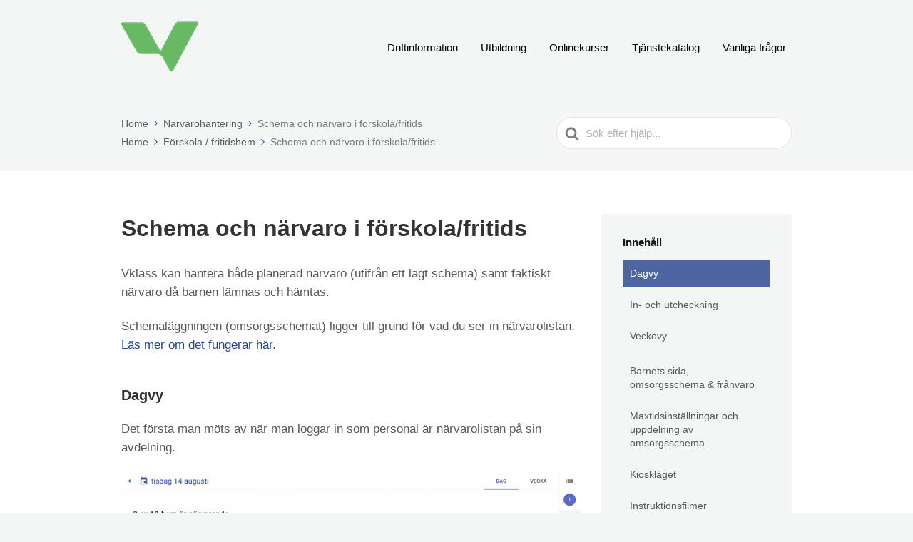

--- FILE ---
content_type: text/html; charset=UTF-8
request_url: https://vklass-support.azurewebsites.net/knowledge-base/schema-och-narvaro-i-forskolafritids/
body_size: 16299
content:

<!DOCTYPE html>
<html lang="sv-SE">
	<head>
		<meta http-equiv="x-ua-compatible" content="ie=edge">
		<meta charset="UTF-8" />
		<meta name="viewport" content="width=device-width, initial-scale=1">
		<link rel="profile" href="http://gmpg.org/xfn/11" />
		<title>Schema och närvaro i förskola/fritids &#8211; Vklass kunskapsbank</title>
<meta name='robots' content='max-image-preview:large' />
<link rel='dns-prefetch' href='//stats.wp.com' />
<link rel='preconnect' href='//i0.wp.com' />
<link rel='preconnect' href='//c0.wp.com' />
<link rel="alternate" type="application/rss+xml" title="Vklass kunskapsbank &raquo; Webbflöde" href="https://vklass-support.azurewebsites.net/feed/" />
<link rel="alternate" type="application/rss+xml" title="Vklass kunskapsbank &raquo; Kommentarsflöde" href="https://vklass-support.azurewebsites.net/comments/feed/" />
<link rel="alternate" type="application/rss+xml" title="Vklass kunskapsbank &raquo; Kommentarsflöde för Schema och närvaro i förskola/fritids" href="https://vklass-support.azurewebsites.net/knowledge-base/schema-och-narvaro-i-forskolafritids/feed/" />
<link rel="alternate" title="oEmbed (JSON)" type="application/json+oembed" href="https://vklass-support.azurewebsites.net/wp-json/oembed/1.0/embed?url=https%3A%2F%2Fvklass-support.azurewebsites.net%2Fknowledge-base%2Fschema-och-narvaro-i-forskolafritids%2F" />
<link rel="alternate" title="oEmbed (XML)" type="text/xml+oembed" href="https://vklass-support.azurewebsites.net/wp-json/oembed/1.0/embed?url=https%3A%2F%2Fvklass-support.azurewebsites.net%2Fknowledge-base%2Fschema-och-narvaro-i-forskolafritids%2F&#038;format=xml" />
<style id='wp-img-auto-sizes-contain-inline-css' type='text/css'>
img:is([sizes=auto i],[sizes^="auto," i]){contain-intrinsic-size:3000px 1500px}
/*# sourceURL=wp-img-auto-sizes-contain-inline-css */
</style>
<style id='wp-emoji-styles-inline-css' type='text/css'>

	img.wp-smiley, img.emoji {
		display: inline !important;
		border: none !important;
		box-shadow: none !important;
		height: 1em !important;
		width: 1em !important;
		margin: 0 0.07em !important;
		vertical-align: -0.1em !important;
		background: none !important;
		padding: 0 !important;
	}
/*# sourceURL=wp-emoji-styles-inline-css */
</style>
<style id='wp-block-library-inline-css' type='text/css'>
:root{--wp-block-synced-color:#7a00df;--wp-block-synced-color--rgb:122,0,223;--wp-bound-block-color:var(--wp-block-synced-color);--wp-editor-canvas-background:#ddd;--wp-admin-theme-color:#007cba;--wp-admin-theme-color--rgb:0,124,186;--wp-admin-theme-color-darker-10:#006ba1;--wp-admin-theme-color-darker-10--rgb:0,107,160.5;--wp-admin-theme-color-darker-20:#005a87;--wp-admin-theme-color-darker-20--rgb:0,90,135;--wp-admin-border-width-focus:2px}@media (min-resolution:192dpi){:root{--wp-admin-border-width-focus:1.5px}}.wp-element-button{cursor:pointer}:root .has-very-light-gray-background-color{background-color:#eee}:root .has-very-dark-gray-background-color{background-color:#313131}:root .has-very-light-gray-color{color:#eee}:root .has-very-dark-gray-color{color:#313131}:root .has-vivid-green-cyan-to-vivid-cyan-blue-gradient-background{background:linear-gradient(135deg,#00d084,#0693e3)}:root .has-purple-crush-gradient-background{background:linear-gradient(135deg,#34e2e4,#4721fb 50%,#ab1dfe)}:root .has-hazy-dawn-gradient-background{background:linear-gradient(135deg,#faaca8,#dad0ec)}:root .has-subdued-olive-gradient-background{background:linear-gradient(135deg,#fafae1,#67a671)}:root .has-atomic-cream-gradient-background{background:linear-gradient(135deg,#fdd79a,#004a59)}:root .has-nightshade-gradient-background{background:linear-gradient(135deg,#330968,#31cdcf)}:root .has-midnight-gradient-background{background:linear-gradient(135deg,#020381,#2874fc)}:root{--wp--preset--font-size--normal:16px;--wp--preset--font-size--huge:42px}.has-regular-font-size{font-size:1em}.has-larger-font-size{font-size:2.625em}.has-normal-font-size{font-size:var(--wp--preset--font-size--normal)}.has-huge-font-size{font-size:var(--wp--preset--font-size--huge)}.has-text-align-center{text-align:center}.has-text-align-left{text-align:left}.has-text-align-right{text-align:right}.has-fit-text{white-space:nowrap!important}#end-resizable-editor-section{display:none}.aligncenter{clear:both}.items-justified-left{justify-content:flex-start}.items-justified-center{justify-content:center}.items-justified-right{justify-content:flex-end}.items-justified-space-between{justify-content:space-between}.screen-reader-text{border:0;clip-path:inset(50%);height:1px;margin:-1px;overflow:hidden;padding:0;position:absolute;width:1px;word-wrap:normal!important}.screen-reader-text:focus{background-color:#ddd;clip-path:none;color:#444;display:block;font-size:1em;height:auto;left:5px;line-height:normal;padding:15px 23px 14px;text-decoration:none;top:5px;width:auto;z-index:100000}html :where(.has-border-color){border-style:solid}html :where([style*=border-top-color]){border-top-style:solid}html :where([style*=border-right-color]){border-right-style:solid}html :where([style*=border-bottom-color]){border-bottom-style:solid}html :where([style*=border-left-color]){border-left-style:solid}html :where([style*=border-width]){border-style:solid}html :where([style*=border-top-width]){border-top-style:solid}html :where([style*=border-right-width]){border-right-style:solid}html :where([style*=border-bottom-width]){border-bottom-style:solid}html :where([style*=border-left-width]){border-left-style:solid}html :where(img[class*=wp-image-]){height:auto;max-width:100%}:where(figure){margin:0 0 1em}html :where(.is-position-sticky){--wp-admin--admin-bar--position-offset:var(--wp-admin--admin-bar--height,0px)}@media screen and (max-width:600px){html :where(.is-position-sticky){--wp-admin--admin-bar--position-offset:0px}}

/*# sourceURL=wp-block-library-inline-css */
</style>
<style id='classic-theme-styles-inline-css' type='text/css'>
/*! This file is auto-generated */
.wp-block-button__link{color:#fff;background-color:#32373c;border-radius:9999px;box-shadow:none;text-decoration:none;padding:calc(.667em + 2px) calc(1.333em + 2px);font-size:1.125em}.wp-block-file__button{background:#32373c;color:#fff;text-decoration:none}
/*# sourceURL=/wp-includes/css/classic-themes.min.css */
</style>
<link rel='stylesheet' id='wp-components-css' href='https://c0.wp.com/c/6.9/wp-includes/css/dist/components/style.min.css' type='text/css' media='all' />
<link rel='stylesheet' id='wp-preferences-css' href='https://c0.wp.com/c/6.9/wp-includes/css/dist/preferences/style.min.css' type='text/css' media='all' />
<link rel='stylesheet' id='wp-block-editor-css' href='https://c0.wp.com/c/6.9/wp-includes/css/dist/block-editor/style.min.css' type='text/css' media='all' />
<link rel='stylesheet' id='wp-reusable-blocks-css' href='https://c0.wp.com/c/6.9/wp-includes/css/dist/reusable-blocks/style.min.css' type='text/css' media='all' />
<link rel='stylesheet' id='wp-patterns-css' href='https://c0.wp.com/c/6.9/wp-includes/css/dist/patterns/style.min.css' type='text/css' media='all' />
<link rel='stylesheet' id='wp-editor-css' href='https://c0.wp.com/c/6.9/wp-includes/css/dist/editor/style.min.css' type='text/css' media='all' />
<link rel='stylesheet' id='ht-blocks-modules-styles-css' href='/wp-content/plugins/heroic-blocks/dist/css/ht-blocks-modules-styles.css?ver=1673902572' type='text/css' media='all' />
<link rel='stylesheet' id='ht_toc-style-css-css' href='/wp-content/plugins/heroic-table-of-contents/dist/blocks.style.build.css?ver=1726589455' type='text/css' media='all' />
<link rel='stylesheet' id='ht-theme-style-css' href='/wp-content/themes/knowall/css/style.css?ver=1.15.4' type='text/css' media='all' />
<script type="text/javascript" src="https://c0.wp.com/c/6.9/wp-includes/js/jquery/jquery.min.js" id="jquery-core-js"></script>
<script type="text/javascript" src="https://c0.wp.com/c/6.9/wp-includes/js/jquery/jquery-migrate.min.js" id="jquery-migrate-js"></script>
<link rel="https://api.w.org/" href="https://vklass-support.azurewebsites.net/wp-json/" /><link rel="alternate" title="JSON" type="application/json" href="https://vklass-support.azurewebsites.net/wp-json/wp/v2/ht-kb/2271" /><link rel="EditURI" type="application/rsd+xml" title="RSD" href="https://vklass-support.azurewebsites.net/xmlrpc.php?rsd" />
<meta name="generator" content="WordPress 6.9" />
<link rel="canonical" href="https://vklass-support.azurewebsites.net/knowledge-base/schema-och-narvaro-i-forskolafritids/" />
<!-- HKB CSS Variables --><style>:root {--hkb-main-container-width: 1200px;--hkb-link-color: #2358a1;--hkb-link-color-hover: #2861b0;--hkb-header-style-bg: #2358a1;--hkb-header-style-graddir: 90deg;--hkb-header-style-grad1: #2358a1;--hkb-header-style-grad2: #2358a1;--hkb-header-text-color: #ffffff;}</style><meta name="generator" content="Heroic Knowledge Base v3.9.1" />
<meta name="generator" content="performance-lab 3.4.0; plugins: ">
<script async src="https://www.googletagmanager.com/gtag/js?id=UA-113345248-1" type="text/javascript"></script><script type="text/javascript">window.dataLayer = window.dataLayer || [];function gtag(){dataLayer.push(arguments);}gtag('js', new Date());gtag('config', 'UA-113345248-1');</script>	<style>img#wpstats{display:none}</style>
		<meta name="generator" content="KnowAll v1.15.4" />
<link rel="icon" href="/wp-content/uploads/2018/02/cropped-logo-colored@5x-1-32x32.png" sizes="32x32" />
<link rel="icon" href="/wp-content/uploads/2018/02/cropped-logo-colored@5x-1-192x192.png" sizes="192x192" />
<link rel="apple-touch-icon" href="/wp-content/uploads/2018/02/cropped-logo-colored@5x-1-180x180.png" />
<meta name="msapplication-TileImage" content="/wp-content/uploads/2018/02/cropped-logo-colored@5x-1-270x270.png" />
<style id="kirki-inline-styles">.site-header{background:#f4f5f5;}.site-header .site-header__title, .nav-header ul li a{color:#000000;}.nav-header .nav-header__mtoggle span, .nav-header .nav-header__mtoggle span::before, .nav-header .nav-header__mtoggle span::after{background:#000000;}a{color:#26418F;}input[type="reset"], input[type="submit"], input[type="button"], .hkb-article__content ol li:before, .hkb-article__content ul li:before, .hkb_widget_exit__btn{background:#26418F;}.hkb-breadcrumbs__icon{fill:#26418F;}.hkb-article__title a:hover, .hkb-article__link:hover h2, .ht-post__title a:hover, .hkb-category .hkb-category__articlelist a{color:#26418F;}.hkb-article-attachment__icon{fill:#26418F;}a:hover, .hkb-category .hkb-category__articlelist a:hover{color:#5C6BC0;}button:hover, input[type="reset"]:hover, input[type="submit"]:hover, input[type="button"]:hover, .ht-transferbox__btn:hover{background:#5C6BC0;}.ht-container{max-width:1000px;}.ht-sitecontainer--boxed{max-width:1000px;}h1, h2, h3, h4, h5, h6{font-family:-apple-system,BlinkMacSystemFont,"Segoe UI",Roboto,"Helvetica Neue",Arial,sans-serif,"Apple Color Emoji","Segoe UI Emoji","Segoe UI Symbol";letter-spacing:0px;text-transform:none;color:#333333;}body, input, optgroup, select, textarea, p{font-family:-apple-system,BlinkMacSystemFont,"Segoe UI",Roboto,"Helvetica Neue",Arial,sans-serif,"Apple Color Emoji","Segoe UI Emoji","Segoe UI Symbol";font-size:17px;font-weight:400;letter-spacing:0px;line-height:1.55;color:#595959;}.hkb-category .hkb-category__iconwrap, .ht-categoryheader .hkb-category__iconwrap{flex-basis:35px;min-width:35px;}.hkb-category .hkb-category__iconwrap img, .ht-categoryheader .hkb-category__iconwrap img{max-width:35px;}.hkb-category .hkb-category__iconwrap img, .ht-categoryheader .hkb-category__iconwrap img, .hkb-category .hkb-category__iconwrap, .ht-categoryheader .hkb-category__iconwrap, .ht-categoryheader .hkb-category__iconwrap svg{max-height:35px;}.nav-header > ul > li.menu-item-has-children > a::after {background-image: url("data:image/svg+xml,%3Csvg xmlns='http://www.w3.org/2000/svg' viewBox='0 0 34.1 19' fill='%23000000'%3E%3Cpath d='M17 19c-0.5 0-1-0.2-1.4-0.6L0.6 3.4c-0.8-0.8-0.8-2 0-2.8 0.8-0.8 2-0.8 2.8 0L17 14.2 30.7 0.6c0.8-0.8 2-0.8 2.8 0 0.8 0.8 0.8 2 0 2.8L18.4 18.4C18 18.8 17.5 19 17 19z'/%3E%3C/svg%3E");}.ht-container, .ht-sitecontainer--boxed { max-width: 1000px }.hkb-category .hkb-category__link { border-bottom: 1px solid #e6e6e6; } .hkb-category.hkb-category--witharticles { border-bottom: 1px solid #e6e6e6; }.hkb_widget_toc ol li.active > a { background: rgba( 38 ,65, 143, 0.8); }</style>	</head>
<body class="wp-singular ht_kb-template-default single single-ht_kb postid-2271 single-format-standard wp-embed-responsive wp-theme-knowall ht-kb" itemscope itemtype="https://schema.org/WebPage" data-spy="scroll" data-offset="30" data-target="#navtoc">
<div class="ht-sitecontainer ht-sitecontainer--wide">

<!-- .site-header -->
<div class="site-header">

	<header class="site-header__banner" itemscope itemtype="http://schema.org/WPHeader">
	<div class="ht-container">

		<!-- .site-logo -->
		<div class="site-logo">
			<a href="https://vklass-support.azurewebsites.net" data-ht-sitetitle="Vklass kunskapsbank">
													
		<img alt="Vklass kunskapsbank" src="/wp-content/uploads/2017/03/vklass-new-logo-small-1.png" />

														<meta itemprop="headline" content="Vklass kunskapsbank">
							</a>
		</div>
		<!-- /.site-logo -->

					<!-- .nav-header -->
			<nav class="nav-header" itemscope itemtype="https://schema.org/SiteNavigationElement">
				<button id="ht-navtoggle" class="nav-header__mtoggle"><span>Menu</span></button>
				<ul id="menu-utbildning" class="nav-header__menuwrapper"><li id="menu-item-6924" class="menu-item menu-item-type-post_type menu-item-object-page menu-item-6924"><a href="https://vklass-support.azurewebsites.net/driftinformation/">Driftinformation</a></li>
<li id="menu-item-6922" class="menu-item menu-item-type-post_type menu-item-object-page menu-item-6922"><a href="https://vklass-support.azurewebsites.net/utbildning/">Utbildning</a></li>
<li id="menu-item-6912" class="menu-item menu-item-type-post_type menu-item-object-page menu-item-6912"><a href="https://vklass-support.azurewebsites.net/onlinekurser/">Onlinekurser</a></li>
<li id="menu-item-7859" class="menu-item menu-item-type-post_type menu-item-object-page menu-item-7859"><a href="https://vklass-support.azurewebsites.net/tjanstekatalog/">Tjänstekatalog</a></li>
<li id="menu-item-6928" class="menu-item menu-item-type-post_type menu-item-object-ht_kb menu-item-6928"><a href="https://vklass-support.azurewebsites.net/knowledge-base/vanliga-fragor/">Vanliga frågor</a></li>
</ul>			</nav>
			<!-- /.nav-header -->
		
	</div>
	</header>
	<!-- /.site-header -->

	
	

</div>
<!-- /.site-header -->


<div class="ht-pageheader">
<div class="ht-container">

	
<!-- .hkb-breadcrumbs -->
<div class="hkb-breadcrumbs_wrap">
			<ol class="hkb-breadcrumbs" itemscope itemtype="https://schema.org/BreadcrumbList" >
										<li itemprop="itemListElement" itemscope itemtype="https://schema.org/ListItem">
											<a itemprop="item" href="https://vklass-support.azurewebsites.net">
							<span itemprop="name">Home</span>
							<svg class="hkb-breadcrumbs__icon" xmlns="http://www.w3.org/2000/svg" viewBox="0 0 19 34.1"><g><path d="M19,17c0,0.5-0.2,1-0.6,1.4L3.4,33.5c-0.8,0.8-2,0.8-2.8,0c-0.8-0.8-0.8-2,0-2.8L14.2,17L0.6,3.4c-0.8-0.8-0.8-2,0-2.8  c0.8-0.8,2-0.8,2.8,0l15.1,15.1C18.8,16,19,16.5,19,17z"/></g></svg>
						</a>
										<meta itemprop="position" content="1" />
				</li>               
							<li itemprop="itemListElement" itemscope itemtype="https://schema.org/ListItem">
											<a itemprop="item" href="https://vklass-support.azurewebsites.net/article-categories/absence/">
							<span itemprop="name">Närvarohantering</span>
							<svg class="hkb-breadcrumbs__icon" xmlns="http://www.w3.org/2000/svg" viewBox="0 0 19 34.1"><g><path d="M19,17c0,0.5-0.2,1-0.6,1.4L3.4,33.5c-0.8,0.8-2,0.8-2.8,0c-0.8-0.8-0.8-2,0-2.8L14.2,17L0.6,3.4c-0.8-0.8-0.8-2,0-2.8  c0.8-0.8,2-0.8,2.8,0l15.1,15.1C18.8,16,19,16.5,19,17z"/></g></svg>
						</a>
										<meta itemprop="position" content="2" />
				</li>               
							<li itemprop="itemListElement" itemscope itemtype="https://schema.org/ListItem">
											<span>
							<span itemprop="name">Schema och närvaro i förskola/fritids</span>
							<link itemprop="item" href="https://vklass-support.azurewebsites.net/knowledge-base/schema-och-narvaro-i-forskolafritids/" />
						</span> 
										<meta itemprop="position" content="3" />
				</li>               
					</ol>       
			<ol class="hkb-breadcrumbs" itemscope itemtype="https://schema.org/BreadcrumbList" >
										<li itemprop="itemListElement" itemscope itemtype="https://schema.org/ListItem">
											<a itemprop="item" href="https://vklass-support.azurewebsites.net">
							<span itemprop="name">Home</span>
							<svg class="hkb-breadcrumbs__icon" xmlns="http://www.w3.org/2000/svg" viewBox="0 0 19 34.1"><g><path d="M19,17c0,0.5-0.2,1-0.6,1.4L3.4,33.5c-0.8,0.8-2,0.8-2.8,0c-0.8-0.8-0.8-2,0-2.8L14.2,17L0.6,3.4c-0.8-0.8-0.8-2,0-2.8  c0.8-0.8,2-0.8,2.8,0l15.1,15.1C18.8,16,19,16.5,19,17z"/></g></svg>
						</a>
										<meta itemprop="position" content="1" />
				</li>               
							<li itemprop="itemListElement" itemscope itemtype="https://schema.org/ListItem">
											<a itemprop="item" href="https://vklass-support.azurewebsites.net/article-categories/forskola-fritidshem/">
							<span itemprop="name">Förskola / fritidshem</span>
							<svg class="hkb-breadcrumbs__icon" xmlns="http://www.w3.org/2000/svg" viewBox="0 0 19 34.1"><g><path d="M19,17c0,0.5-0.2,1-0.6,1.4L3.4,33.5c-0.8,0.8-2,0.8-2.8,0c-0.8-0.8-0.8-2,0-2.8L14.2,17L0.6,3.4c-0.8-0.8-0.8-2,0-2.8  c0.8-0.8,2-0.8,2.8,0l15.1,15.1C18.8,16,19,16.5,19,17z"/></g></svg>
						</a>
										<meta itemprop="position" content="2" />
				</li>               
							<li itemprop="itemListElement" itemscope itemtype="https://schema.org/ListItem">
											<span>
							<span itemprop="name">Schema och närvaro i förskola/fritids</span>
							<link itemprop="item" href="https://vklass-support.azurewebsites.net/knowledge-base/schema-och-narvaro-i-forskolafritids/" />
						</span> 
										<meta itemprop="position" content="3" />
				</li>               
					</ol>       
	</div>  
<!-- /.hkb-breadcrumbs -->
	
<form class="hkb-site-search" method="get" action="https://vklass-support.azurewebsites.net/">
		<label class="hkb-screen-reader-text" for="hkb-search">Search For</label>
		<input id="hkb-search" class="hkb-site-search__field" type="text" value="" placeholder="Sök efter hjälp..." name="s" autocomplete="off">
		<img class="hkb-site-search__loader" src="/wp-content/themes/knowall/img/loading.svg" alt="Searching..." />
		<input type="hidden" name="ht-kb-search" value="1" />
    	<input type="hidden" name="lang" value=""/>
		<button class="hkb-site-search__button" type="submit"><span>Search</span></button>
</form>

</div>
</div>

<!-- .ht-page -->
<div class="ht-page ht-page--sidebarright">
<div class="ht-container">

	
	
		<div class="ht-page__content">
		<article class="hkb-article post-2271 ht_kb type-ht_kb status-publish format-standard hentry ht_kb_category-forskola-fritidshem ht_kb_category-absence ht_kb_tag-forskola ht_kb_tag-franvaroanmalan ht_kb_tag-fritidshem ht_kb_tag-omsorgsschema ht_kb_tag-schemalaggning ht_kb_tag-vistelsetider" itemscope itemtype="https://schema.org/CreativeWork">
		<meta itemprop="datePublished" content="mars 16, 2017">

			<header class="hkb-article__header">
				<h1 class="hkb-article__title" itemprop="headline">Schema och närvaro i förskola/fritids</h1>
			</header>

			<div class="ht-mobile-toc"><strong class="ht-mobile-toc__title">Innehåll</strong>            <nav id="navtoc" role="navigation">

                

            <ol class="nav"><!-- adding li --><li class="active"><a href="#dagvy">Dagvy</a><!-- adding li --></li><li class=""><a href="#in-och-utcheckning">In- och utcheckning</a><!-- adding li --></li><li class=""><a href="#veckovy">Veckovy</a><!-- adding level --><ol><li><a href="#belaggning">Beläggning</a><!-- removing level --></li></ol></li><li><a href="#barnets-sida-omsorgsschema-franvaro">Barnets sida, omsorgsschema &amp; frånvaro</a><!-- adding li --></li><li class=""><a href="#maxtidsinstallningar-och-uppdelning-av-omsorgsschema">Maxtidsinställningar och uppdelning av omsorgsschema</a><!-- adding li --></li><li class=""><a href="#kiosklaget">Kioskläget</a><!-- adding li --></li><li class=""><a href="#instruktionsfilmer">Instruktionsfilmer</a><!-- adding li --></li><li class=""><a href="#vanliga-fragor">Vanliga frågor</a></li></ol><!-- /ht-kb-toc-widget -->
            </nav>

            </div>
			<div class="hkb-article__content" itemprop="text">

				
<p>Vklass kan hantera både planerad närvaro (utifrån ett lagt schema) samt faktiskt närvaro då barnen lämnas och hämtas.</p>



<p>Schemaläggningen (omsorgsschemat) ligger till grund för vad du ser in närvarolistan. <a href="http://support.vklass.se/knowledge-base/lagga-grundschema/">Läs mer om det fungerar här</a>.</p>



<h3 class="wp-block-heading" id="dagvy" >Dagvy</h3>



<p>Det första man möts av när man loggar in som personal är närvarolistan på sin avdelning.</p>



<div class="wp-block-image"><figure class="aligncenter"><img fetchpriority="high" decoding="async" width="1024" height="670" src="/wp-content/uploads/2018/08/narvaro_beta-1024x670.png" alt="" class="wp-image-5349" srcset="/wp-content/uploads/2018/08/narvaro_beta-1024x670.png 1024w, /wp-content/uploads/2018/08/narvaro_beta-300x196.png 300w, /wp-content/uploads/2018/08/narvaro_beta-768x502.png 768w, /wp-content/uploads/2018/08/narvaro_beta-50x33.png 50w, /wp-content/uploads/2018/08/narvaro_beta-60x39.png 60w, /wp-content/uploads/2018/08/narvaro_beta-100x65.png 100w, /wp-content/uploads/2018/08/narvaro_beta.png 1286w, /wp-content/uploads/2018/08/narvaro_beta.png 1929w" sizes="(max-width: 643px) 100vw, 643px" /></figure></div>



<div class="wp-block-image"><figure class="alignright"><img decoding="async" width="70" height="251" src="/wp-content/uploads/2018/06/beta_avdelningar.png" alt="" class="wp-image-5263" srcset="/wp-content/uploads/2018/06/beta_avdelningar.png 70w, /wp-content/uploads/2018/06/beta_avdelningar-14x50.png 14w, /wp-content/uploads/2018/06/beta_avdelningar-17x60.png 17w, /wp-content/uploads/2018/06/beta_avdelningar-28x100.png 28w" sizes="(max-width: 70px) 100vw, 70px" /></figure></div>



<p>Listan visar alla barn på avdelningen. Sortering sker på om barnen är närvarande eller inte i första hand och på förnamn i andra hand.</p>



<p>Längst ut till höger finns avdelningsvalet. Den avdelning som är vald är markerad med blått. Tryck på symbolen med tre horisontala streck för att fälla ut menyn och se avdelningarnas hela namn. Eller klicka direkt på en symbol för att byta avdelning. Om du är kopplad till flera förskolor/fritidshem så får du även välja skola efter du fällt ut menyn.</p>



<p>De barn där det finns någon avvikelse, t.ex. en frånvaroanmälan hela eller del av dagen, där vårdnadshavare ännu inte lagt in schema, eller där ett barn är markerat som ledigt så visas detta direkt i närvarolistan.</p>



<div class="wp-block-image"><figure class="aligncenter"><img decoding="async" width="173" height="300" src="/wp-content/uploads/2018/06/beta_avvikelser-173x300.png" alt="" class="wp-image-5265" srcset="/wp-content/uploads/2018/06/beta_avvikelser-173x300.png 173w, /wp-content/uploads/2018/06/beta_avvikelser-29x50.png 29w, /wp-content/uploads/2018/06/beta_avvikelser-35x60.png 35w, /wp-content/uploads/2018/06/beta_avvikelser-58x100.png 58w, /wp-content/uploads/2018/06/beta_avvikelser.png 458w" sizes="(max-width: 173px) 100vw, 173px" /></figure></div>



<p>Längst upp på sidan visas aktuellt datum. Du kan i dagsvyn bläddra bakåt för att se hur det såg ut med in- och utcheckningar tidigare dagar.</p>



<h3 class="wp-block-heading" id="in-och-utcheckning" >In- och utcheckning</h3>



<p>Klicka på &#8221;Ej närvarande&#8221; eller &#8221;Närvarande&#8221; i kolumnen Närvaro intill ett barn. Detta öppnar möjligheten att ändra närvarostatus på barnet. Ett närvarande barn blir som standard markerat som &#8221;Gått hem&#8221; och ett ej närvarande barn blir automatiskt markerat som &#8221;Närvarande&#8221;. I bekräftelserutan som dyker upp kan detta ändras.</p>



<div class="wp-block-image"><figure class="aligncenter"><img loading="lazy" decoding="async" width="220" height="300" src="/wp-content/uploads/2018/06/beta_dialog-220x300.png" alt="" class="wp-image-5264" srcset="/wp-content/uploads/2018/06/beta_dialog-220x300.png 220w, /wp-content/uploads/2018/06/beta_dialog-751x1024.png 751w, /wp-content/uploads/2018/06/beta_dialog-37x50.png 37w, /wp-content/uploads/2018/06/beta_dialog-44x60.png 44w, /wp-content/uploads/2018/06/beta_dialog-73x100.png 73w, /wp-content/uploads/2018/06/beta_dialog.png 752w" sizes="auto, (max-width: 220px) 100vw, 220px" /></figure></div>



<h3 class="wp-block-heading" id="veckovy" >Veckovy</h3>



<p>I veckovyn ser du hela avdelningens alla barns scheman för veckan listade. Du ser även frånvaroanmälningar markerade med röd text.</p>



<div class="wp-block-image"><figure class="aligncenter"><img loading="lazy" decoding="async" width="1024" height="658" src="/wp-content/uploads/2018/08/narvaroweek_beta-1024x658.png" alt="" class="wp-image-5350" srcset="/wp-content/uploads/2018/08/narvaroweek_beta-1024x658.png 1024w, /wp-content/uploads/2018/08/narvaroweek_beta-300x193.png 300w, /wp-content/uploads/2018/08/narvaroweek_beta-768x493.png 768w, /wp-content/uploads/2018/08/narvaroweek_beta-50x32.png 50w, /wp-content/uploads/2018/08/narvaroweek_beta-60x39.png 60w, /wp-content/uploads/2018/08/narvaroweek_beta-100x64.png 100w, /wp-content/uploads/2018/08/narvaroweek_beta.png 1286w, /wp-content/uploads/2018/08/narvaroweek_beta.png 1929w" sizes="auto, (max-width: 643px) 100vw, 643px" /></figure></div>



<p>Finns det meddelanden på en viss dag visas detta med en meddelandeikon. Du kan trycka på plus-tecknet längst ut till höger på ett barns rad för att fälla ut mer information.</p>



<p>Längst upp på sidan visas aktuell vecka. Du kan bläddra både bakåt och framåt bland veckorna. Bläddrar du framåt i tiden visas planerat schema för respektive barn. Bläddrar du bakåt ser du istället de faktiska incheckade tiderna.</p>



<h4 class="wp-block-heading" id="belaggning" >Beläggning</h4>



<p>För att få en tydligare bild av avdelningens eller förskolans beläggning, så finns en rapport som visar detta överskådligt veckovis. Denna hittas under menyvalet Rapporter i vänstermenyn.</p>



<h3 class="wp-block-heading" id="barnets-sida-omsorgsschema-franvaro" >Barnets sida, omsorgsschema &amp; frånvaro</h3>



<p>Genom att klicka på barnets namn i listan så når du barnets profilsida.</p>



<div class="wp-block-image"><figure class="aligncenter"><img loading="lazy" decoding="async" width="300" height="260" src="/wp-content/uploads/2018/08/beta-profilsida-300x260.png" alt="" class="wp-image-5395" srcset="/wp-content/uploads/2018/08/beta-profilsida-300x260.png 300w, /wp-content/uploads/2018/08/beta-profilsida-768x665.png 768w, /wp-content/uploads/2018/08/beta-profilsida-1024x887.png 1024w, /wp-content/uploads/2018/08/beta-profilsida-50x43.png 50w, /wp-content/uploads/2018/08/beta-profilsida-60x52.png 60w, /wp-content/uploads/2018/08/beta-profilsida-100x87.png 100w, /wp-content/uploads/2018/08/beta-profilsida.png 1988w, /wp-content/uploads/2018/08/beta-profilsida.png 1286w, /wp-content/uploads/2018/08/beta-profilsida.png 1929w" sizes="auto, (max-width: 300px) 100vw, 300px" /></figure></div>



<p>På profilsidan hittas</p>



<ul class="wp-block-list"><li>Kontaktinformation till barnet och barnets vårdnadshavare.</li><li>Anmäl frånvaro (sjukanmälan/ledighet).</li></ul>



<p>Via profilsidan nås även barnets personliga <a href="http://support.vklass.se/forskola-fritids/dokumentation/">dokumentationsflöde</a> och <a href="http://support.vklass.se/kom-igang-med-vklass-pa-din-skola-kurs-2/narvaro-och-schema/omsorgsschema/">omsorgsschema</a>. Dessa två nås via länk-menyn som hittas i den mörkblå raden längst upp på barnets profilsida.</p>



<h3 class="wp-block-heading" id="maxtidsinstallningar-och-uppdelning-av-omsorgsschema" >Maxtidsinställningar och uppdelning av omsorgsschema</h3>



<p>Personal i förskola/fritids kan via ett barns omsorgsschema nå menyvalet &#8221;Maxtid&#8221; via den gröna aktivitetsknappen. Här kan man ställa in den maxtid som barnets vårdnadshavare ska ha tillgång till när de lägger grundscheman och gör undantag från grundschemat. Inställningarna ger också möjlighet att göra schemaläggningen &#8221;uppdelad&#8221; vilket innebär att varje vårdnadshavare till barnet hanterar sina grundscheman var för sig. Det innebär att de olika vårdnadshavarna inte kan se varandras grundscheman.</p>



<p><strong>Observera att möjligheten till att ställa in uppdelat omsorgsschema ska ses som en sista utväg i fall där det inte fungerar för vårdnadshavarna att hantera schemaläggningen tillsammans. Vklass rekommenderar att i möjligaste mån undvika användning av denna möjlighet.</strong></p>



<p>Ett fall som är desto mer intressant är när en vårdnadshavare inte ska få hantera schemaläggning av omsorgstid alls. Inställningen &#8221;Uppdelat omsorgsschema&#8221; kan då användas för att kunna sätta all tid på den ena vårdnadshavaren och sedan sätta noll (0) timmar på den vårdnadshavare som inte ska ha tillgång till att schemalägga. I detta fall kommer den blockerade vårdnadshavaren inte att se någon del av schemaläggningen, förutom dagens tider på startsidan för vårdnadshavare.</p>



<p>Om barnets totala maxtid ingår i synk från skoladministrativt system kommer den gemensamma maxtiden att skrivas över vid varje synk, så då finns ingen anledning att ställa in detta i Vklass. Med inställningen &#8221;Uppdelat omsorgsschema&#8221; aktiverad ignoreras dock det som kommer från synken och kan då alltså användas enligt ovan.</p>



<p>Följande punkter är viktig information till vårdnadshavare som får inställningen uppdelat omsorgsschema, när mer än en vårdnadshavare har tid att schemalägga;</p>



<ul class="wp-block-list"><li>När grundschemat är uppdelat ska &#8221;Ledig&#8221; användas för de dagar som inte är den aktuella vårdnadshavarens att schemalägga. Meddelande på dessa dagar bör undvikas efterom meddelandet inte kommer att visas för personalen om annan vårdnadshavare schemalägger tid på den dagen.</li><li>Exempel: Om de båda vårdnadshavarna har omsorgstid varannan vecka är det enklast att de båda lägger varsitt grundschema med samma startdatum. Båda grundscheman ska då innehålla två veckor och den ena vårdnadshavaren ska sätta &#8221;Ledig&#8221; på alla dagar i grundschemats första vecka och den andra på alla dagar i grundschemats andra vecka.</li><li>För brytdagar där man lämnar ska man schemalägga t.o.m. kl. 12:00 och där man hämtar ska man schemalägga fr.o.m. kl. 12:00. Om barnet t.ex. bara har omsorgstid på förmiddagen, behöver vårdnadshavarna komma överens om en annan bryttid än 12:00 eller använda meddelandefältet för att tala om vem som lämnar och vem som hämtar. Om de på annat sätt schemalägger tid samma dag är det den tidigaste lämningstiden och den senaste hämtningstiden som kommer att visas för personal.</li></ul>



<p>En version av dessa punkter visas också direkt i gränssnittet när vårdnadshavare med uppdelat omsorgsschema skapar nya grundscheman.</p>



<p>När personal skapar grundschema åt en vårdnadshavare med uppdelat omsorgsschema måste de i första steget ange vilken vårdnadshavare detta nya grundschema tillhör.</p>



<p>I exemplet ovan ska valideringen av vårdnadshavarens maxtid vara inställd på två veckor. I bilden nedan innebär inställningarna att Karolin och Christian kan lägga totalt 50 timmar var under en period av två veckor.</p>



<div class="wp-block-image"><figure class="aligncenter size-full"><img loading="lazy" decoding="async" width="496" height="405" src="/wp-content/uploads/2022/11/vklass_kunskapsbanken_omsorgsschema_maxtid.png" alt="" class="wp-image-9455" srcset="/wp-content/uploads/2022/11/vklass_kunskapsbanken_omsorgsschema_maxtid.png 496w, /wp-content/uploads/2022/11/vklass_kunskapsbanken_omsorgsschema_maxtid-50x41.png 50w, /wp-content/uploads/2022/11/vklass_kunskapsbanken_omsorgsschema_maxtid-60x49.png 60w, /wp-content/uploads/2022/11/vklass_kunskapsbanken_omsorgsschema_maxtid-100x82.png 100w" sizes="auto, (max-width: 496px) 100vw, 496px" /></figure></div>



<h3 class="wp-block-heading" id="kiosklaget" >Kioskläget</h3>



<p>Genom att klicka på genvägsmenyn längst upp i Vklass och där välja att öppna Kioskläget så loggas du ut och kommer in i ett &#8221;anonymt&#8221; läge. Här kommer man inte åt dokumentation, planeringar och annat utan kan endast checka in och ut barnen på förskolan.</p>



<p>För att komma tillbaka till din egen inloggning, loggar du ut ur kioskläget och loggar in igen som sig själv. För att byta avdelning, klickar du på avdelningsväljaren längst ut till höger.</p>



<div class="wp-block-image"><figure class="aligncenter"><img loading="lazy" decoding="async" width="1024" height="916" src="/wp-content/uploads/2018/10/beta-kiosk-1024x916.png" alt="" class="wp-image-5493" srcset="/wp-content/uploads/2018/10/beta-kiosk-1024x916.png 1024w, /wp-content/uploads/2018/10/beta-kiosk-300x268.png 300w, /wp-content/uploads/2018/10/beta-kiosk-768x687.png 768w, /wp-content/uploads/2018/10/beta-kiosk-50x45.png 50w, /wp-content/uploads/2018/10/beta-kiosk-60x54.png 60w, /wp-content/uploads/2018/10/beta-kiosk-100x89.png 100w, /wp-content/uploads/2018/10/beta-kiosk.png 1286w, /wp-content/uploads/2018/10/beta-kiosk.png 1929w" sizes="auto, (max-width: 643px) 100vw, 643px" /></figure></div>



<h3 class="wp-block-heading" id="instruktionsfilmer" >Instruktionsfilmer</h3>


<p><iframe loading="lazy" title="Rapportera närvaro" src="https://player.vimeo.com/video/351178103?h=18cd5142c0&amp;dnt=1&amp;app_id=122963" width="643" height="402" frameborder="0" allow="autoplay; fullscreen; picture-in-picture; clipboard-write"></iframe></p>


<p><iframe loading="lazy" title="Närvarorapporter" src="https://player.vimeo.com/video/351177997?h=ba96d56464&amp;dnt=1&amp;app_id=122963" width="643" height="402" frameborder="0" allow="autoplay; fullscreen; picture-in-picture; clipboard-write"></iframe></p>



<h3 class="wp-block-heading" id="vanliga-fragor" >Vanliga frågor</h3>


    		<div class="hts-toggle  "  >
    			<div class="hts-toggle__title">Kan jag ändra inchecknings- eller utcheckningstid i efterhand?</div>
    			<div class="hts-toggle__content">
    				<div class="hts-toggle__contentwrap">
    					<p>Nej, det går inte att ändra klockslagen för in-/utcheckning. </p>
    				</div>
    			</div><!-- /ht-toggle-content -->
    		</div>
    		


    		<div class="hts-toggle  "  >
    			<div class="hts-toggle__title">Jag önskar se beläggning för hela förskolan</div>
    			<div class="hts-toggle__content">
    				<div class="hts-toggle__contentwrap">
    					<p>Under Rapporter hittar du beläggningsrapporten. Den visar beläggning avdelnignsvis eller för hela förskola/fritidshemmet om du väljer &#8221;Alla avdelningar&#8221;. </p>
    				</div>
    			</div><!-- /ht-toggle-content -->
    		</div>
    		


    		<div class="hts-toggle  "  >
    			<div class="hts-toggle__title">Barnens namn kommer inte med när jag försöker skriva ut veckoschemat!</div>
    			<div class="hts-toggle__content">
    				<div class="hts-toggle__contentwrap">
    					<p>Välj skriv ut i din webbläsare. I utskriftsinställningarna som dyker upp kan du välja att skriva ut sidan i liggande format om det är svårt att se hela schemat på vanligt stående A4. Exakt hur detta ser ut är olika beroende på webbläsare och dator/surfplatta. </p>
    				</div>
    			</div><!-- /ht-toggle-content -->
    		</div>
    		


    		<div class="hts-toggle  "  >
    			<div class="hts-toggle__title">Vad är schemameddelanden?</div>
    			<div class="hts-toggle__content">
    				<div class="hts-toggle__contentwrap">
    					<p> Om en vårdnadshavare försöker ändra tid för hämtning/lämning för nära i tid får de alternativet att istället skicka ett meddelande till förskolan/fritids. Det meddelandet kommer då att synas för personalen dels i närvarovyn under meddelandefältet, samt som en notis i symbolen för schemameddelanden.&nbsp; Personalen kan välja att bekräfta meddelandet, men det är inte obligatoriskt. </p>
    				</div>
    			</div><!-- /ht-toggle-content -->
    		</div>
    		


    		<div class="hts-toggle  "  >
    			<div class="hts-toggle__title">Hur ser jag hur ett barns frånvaro såg ut en viss dag/vecka bakåt i tiden?</div>
    			<div class="hts-toggle__content">
    				<div class="hts-toggle__contentwrap">
    					<p>Under Närvaro, välj barnets avdelning i avdelningsväljaren. Välj någon av flikarna Dag eller Vecka. Klicka på datumet längst upp på sidan och välj det datum bakåt i tiden du önskar se. </p>
    				</div>
    			</div><!-- /ht-toggle-content -->
    		</div>
    		

				
			</div>

							<div class="hkb-article__lastupdated" itemprop="dateModified">
					Updated on 8 november, 2022				</div>
			
			


			
<div class="hkb-article-tags">
	Tagged: <a href="https://vklass-support.azurewebsites.net/article-tags/forskola/" rel="tag">förskola</a><a href="https://vklass-support.azurewebsites.net/article-tags/franvaroanmalan/" rel="tag">frånvaroanmälan</a><a href="https://vklass-support.azurewebsites.net/article-tags/fritidshem/" rel="tag">fritidshem</a><a href="https://vklass-support.azurewebsites.net/article-tags/omsorgsschema/" rel="tag">omsorgsschema</a><a href="https://vklass-support.azurewebsites.net/article-tags/schemalaggning/" rel="tag">schemaläggning</a><a href="https://vklass-support.azurewebsites.net/article-tags/vistelsetider/" rel="tag">vistelsetider</a></div>

			
<div class="hkb-feedback">
	<h3 class="hkb-feedback__title">Was this article helpful?</h3>
					<div class="ht-voting" id ="ht-voting-post-2271">
								
			
<div class="ht-voting-links ht-voting-none">
	<a class="ht-voting-upvote enabled" rel="nofollow" role="button" data-direction="up" data-type="post" data-nonce="d7a579f36b" data-id="2271" data-allow="1" data-display="standard" href="#">
		<i class="hkb-upvote-icon"></i>
		<span>Yes</span>
	</a>
	<a class="ht-voting-downvote enabled" rel="nofollow" role="button" data-direction="down" data-type="post" data-nonce="d7a579f36b" data-id="2271" data-allow="1" data-display="standard" href="#">
		<i class="hkb-upvote-icon"></i>
		<span>No</span>
	</a>
</div>
	<!-- no new vote -->

							</div>
			</div>

			
							

<!-- .hkb-article__related -->     
	<section class="hkb-article-related">
		<h3 class="hkb-article-related__title">Related Articles</h3>
		<ul class="hkb-article-list">
		
			<li class="hkb-article-list__format-standard">
				<a href="https://vklass-support.azurewebsites.net/knowledge-base/funktionen-lagg-till-lektionsserie/">Funktionen; Lägg till lektionsserie</a>
			</li>

		
			<li class="hkb-article-list__format-standard">
				<a href="https://vklass-support.azurewebsites.net/knowledge-base/historik-franvaroanmalningar/">Historik: Frånvaroanmälningar</a>
			</li>

		
			<li class="hkb-article-list__format-standard">
				<a href="https://vklass-support.azurewebsites.net/knowledge-base/ta-fram-narvaro-pa-barn-elev-i-forskola-fritidshem/">Ta fram Närvaro på barn/elev i Förskola/Fritidshem</a>
			</li>

		
			<li class="hkb-article-list__format-standard">
				<a href="https://vklass-support.azurewebsites.net/knowledge-base/lovschema/">Lovschema &#8211; förskola och fritidshem</a>
			</li>

		
			<li class="hkb-article-list__format-standard">
				<a href="https://vklass-support.azurewebsites.net/knowledge-base/rapporter-i-forskola-fritids/">Rapporter i förskola/fritids</a>
			</li>

		
			<li class="hkb-article-list__format-standard">
				<a href="https://vklass-support.azurewebsites.net/knowledge-base/dela-dokument-och-filer-i-forskola-fritids/">Dela dokument och filer i förskola/fritids</a>
			</li>

				</ul>
	</section>
<!-- /.hkb-article__related -->

			
			
		</article>

		
		</div>

	
			<!-- .sidebar -->
	<aside class="sidebar sidebar--sticky" itemscope itemtype="https://schema.org/WPSideBar">
		<section id="ht-kb-toc-widget-2" class="widget hkb_widget_toc"><h3 class="widget__title">Innehåll</h3>            <nav id="navtoc" role="navigation">

                

            <ol class="nav"><!-- adding li --><li class="active"><a href="#dagvy">Dagvy</a><!-- adding li --></li><li class=""><a href="#in-och-utcheckning">In- och utcheckning</a><!-- adding li --></li><li class=""><a href="#veckovy">Veckovy</a><!-- adding level --><ol><li><a href="#belaggning">Beläggning</a><!-- removing level --></li></ol></li><li><a href="#barnets-sida-omsorgsschema-franvaro">Barnets sida, omsorgsschema &amp; frånvaro</a><!-- adding li --></li><li class=""><a href="#maxtidsinstallningar-och-uppdelning-av-omsorgsschema">Maxtidsinställningar och uppdelning av omsorgsschema</a><!-- adding li --></li><li class=""><a href="#kiosklaget">Kioskläget</a><!-- adding li --></li><li class=""><a href="#instruktionsfilmer">Instruktionsfilmer</a><!-- adding li --></li><li class=""><a href="#vanliga-fragor">Vanliga frågor</a></li></ol><!-- /ht-kb-toc-widget -->
            </nav>

            </section><section id="text-2" class="widget widget_text"><h3 class="widget__title">Gillar eller ogillar du artikeln?</h3>			<div class="textwidget"><p><em>Längst ner på sidan kan du tycka till om artikeln och berätta för oss vad du tycker saknas! </em></p>
</div>
		</section>	</aside>
	<!-- /.sidebar -->

</div>
</div>

<!-- .site-footer -->
<footer class="site-footer" itemscope itemtype="https://schema.org/WPFooter">
<div class="ht-container">

				<div class="site-footer__copyright" role="contentinfo">&copy; Copyright <a href="https://www.vklass.se">Vklass</a>.</div>
		
</div>
</footer> 
<!-- /.site-footer -->

<script type="speculationrules">
{"prefetch":[{"source":"document","where":{"and":[{"href_matches":"/*"},{"not":{"href_matches":["/wp-*.php","/wp-admin/*","/wp-content/uploads/*","/wp-content/*","/wp-content/plugins/*","/wp-content/themes/knowall/*","/*\\?(.+)"]}},{"not":{"selector_matches":"a[rel~=\"nofollow\"]"}},{"not":{"selector_matches":".no-prefetch, .no-prefetch a"}}]},"eagerness":"conservative"}]}
</script>
<script type="text/javascript" id="ht-kb-frontend-scripts-js-extra">
/* <![CDATA[ */
var voting = {"ajaxurl":"https://vklass-support.azurewebsites.net/wp-admin/admin-ajax.php","ajaxnonce":"d2aaaffe12"};
var hkbJSSettings = {"liveSearchUrl":"https://vklass-support.azurewebsites.net?ajax=1&ht-kb-search=1&s=","focusSearchBox":"","keepTypingPrompt":"\u003Cul id=\"hkb\" class=\"hkb-searchresults\" role=\"listbox\"\u003E\u003Cli class=\"hkb-searchresults__noresults\" role=\"option\"\u003E\u003Cspan\u003EKeep typing for live search results\u003C/span\u003E \u003C/li\u003E\u003C/ul\u003E","triggerLength":"3"};
//# sourceURL=ht-kb-frontend-scripts-js-extra
/* ]]> */
</script>
<script type="text/javascript" src="/wp-content/plugins/ht-knowledge-base/dist/ht-kb-frontend.min.js?ver=3.9.1" id="ht-kb-frontend-scripts-js"></script>
<div class='toast qa-shake' style='display:none'></div><script type="text/javascript" src="/wp-content/plugins/ht-shortcodes/modules/toggle/ht-shortcodes-toggle-frontend.js?ver=1.0" id="ht-shortcodes-toggle-frontend-script-js"></script>
<script type="text/javascript" src="/wp-content/plugins/heroic-blocks/dist/js/ht-blocks-frontend.js?ver=1673902572" id="ht-blocks-frontend-js"></script>
<script type="text/javascript" src="/wp-content/plugins/heroic-table-of-contents/dist/script.min.js?ver=1726589455" id="ht_toc-script-js-js"></script>
<script type="text/javascript" src="https://c0.wp.com/c/6.9/wp-includes/js/jquery/ui/core.min.js" id="jquery-ui-core-js"></script>
<script type="text/javascript" src="https://c0.wp.com/c/6.9/wp-includes/js/jquery/ui/tabs.min.js" id="jquery-ui-tabs-js"></script>
<script type="text/javascript" src="/wp-content/themes/knowall/js/js.min.js?ver=6.9" id="ht_theme_js-js"></script>
<script type="text/javascript" id="scrollspy-js-extra">
/* <![CDATA[ */
var scrollspyCustomValues = {"offset":"0"};
//# sourceURL=scrollspy-js-extra
/* ]]> */
</script>
<script type="text/javascript" src="/wp-content/themes/knowall/js/scrollspy.js?ver=6.9" id="scrollspy-js"></script>
<script type="text/javascript" src="https://stats.wp.com/e-202604.js" id="jetpack-stats-js" data-wp-strategy="defer"></script>
<script type="text/javascript" id="jetpack-stats-js-after">
/* <![CDATA[ */
_stq = window._stq || [];
_stq.push([ "view", JSON.parse("{\"v\":\"ext\",\"blog\":\"177029247\",\"post\":\"2271\",\"tz\":\"1\",\"srv\":\"vklass-support.azurewebsites.net\",\"j\":\"1:14.3\"}") ]);
_stq.push([ "clickTrackerInit", "177029247", "2271" ]);
//# sourceURL=jetpack-stats-js-after
/* ]]> */
</script>
<script type="text/javascript" id="hkb-toc-scrollspy-js-extra">
/* <![CDATA[ */
var hkbTOCSettings = {"htTOCWidgetScollspyViewOffset":"0"};
var hkbTOCSettings = {"htTOCWidgetScollspyViewOffset":"0"};
//# sourceURL=hkb-toc-scrollspy-js-extra
/* ]]> */
</script>
<script type="text/javascript" src="/wp-content/plugins/ht-knowledge-base/js/hkb-toc-scrollspy.min.js?ver=3.9.1" id="hkb-toc-scrollspy-js"></script>
<script id="wp-emoji-settings" type="application/json">
{"baseUrl":"https://s.w.org/images/core/emoji/17.0.2/72x72/","ext":".png","svgUrl":"https://s.w.org/images/core/emoji/17.0.2/svg/","svgExt":".svg","source":{"concatemoji":"https://vklass-support.azurewebsites.net/wp-includes/js/wp-emoji-release.min.js?ver=6.9"}}
</script>
<script type="module">
/* <![CDATA[ */
/*! This file is auto-generated */
const a=JSON.parse(document.getElementById("wp-emoji-settings").textContent),o=(window._wpemojiSettings=a,"wpEmojiSettingsSupports"),s=["flag","emoji"];function i(e){try{var t={supportTests:e,timestamp:(new Date).valueOf()};sessionStorage.setItem(o,JSON.stringify(t))}catch(e){}}function c(e,t,n){e.clearRect(0,0,e.canvas.width,e.canvas.height),e.fillText(t,0,0);t=new Uint32Array(e.getImageData(0,0,e.canvas.width,e.canvas.height).data);e.clearRect(0,0,e.canvas.width,e.canvas.height),e.fillText(n,0,0);const a=new Uint32Array(e.getImageData(0,0,e.canvas.width,e.canvas.height).data);return t.every((e,t)=>e===a[t])}function p(e,t){e.clearRect(0,0,e.canvas.width,e.canvas.height),e.fillText(t,0,0);var n=e.getImageData(16,16,1,1);for(let e=0;e<n.data.length;e++)if(0!==n.data[e])return!1;return!0}function u(e,t,n,a){switch(t){case"flag":return n(e,"\ud83c\udff3\ufe0f\u200d\u26a7\ufe0f","\ud83c\udff3\ufe0f\u200b\u26a7\ufe0f")?!1:!n(e,"\ud83c\udde8\ud83c\uddf6","\ud83c\udde8\u200b\ud83c\uddf6")&&!n(e,"\ud83c\udff4\udb40\udc67\udb40\udc62\udb40\udc65\udb40\udc6e\udb40\udc67\udb40\udc7f","\ud83c\udff4\u200b\udb40\udc67\u200b\udb40\udc62\u200b\udb40\udc65\u200b\udb40\udc6e\u200b\udb40\udc67\u200b\udb40\udc7f");case"emoji":return!a(e,"\ud83e\u1fac8")}return!1}function f(e,t,n,a){let r;const o=(r="undefined"!=typeof WorkerGlobalScope&&self instanceof WorkerGlobalScope?new OffscreenCanvas(300,150):document.createElement("canvas")).getContext("2d",{willReadFrequently:!0}),s=(o.textBaseline="top",o.font="600 32px Arial",{});return e.forEach(e=>{s[e]=t(o,e,n,a)}),s}function r(e){var t=document.createElement("script");t.src=e,t.defer=!0,document.head.appendChild(t)}a.supports={everything:!0,everythingExceptFlag:!0},new Promise(t=>{let n=function(){try{var e=JSON.parse(sessionStorage.getItem(o));if("object"==typeof e&&"number"==typeof e.timestamp&&(new Date).valueOf()<e.timestamp+604800&&"object"==typeof e.supportTests)return e.supportTests}catch(e){}return null}();if(!n){if("undefined"!=typeof Worker&&"undefined"!=typeof OffscreenCanvas&&"undefined"!=typeof URL&&URL.createObjectURL&&"undefined"!=typeof Blob)try{var e="postMessage("+f.toString()+"("+[JSON.stringify(s),u.toString(),c.toString(),p.toString()].join(",")+"));",a=new Blob([e],{type:"text/javascript"});const r=new Worker(URL.createObjectURL(a),{name:"wpTestEmojiSupports"});return void(r.onmessage=e=>{i(n=e.data),r.terminate(),t(n)})}catch(e){}i(n=f(s,u,c,p))}t(n)}).then(e=>{for(const n in e)a.supports[n]=e[n],a.supports.everything=a.supports.everything&&a.supports[n],"flag"!==n&&(a.supports.everythingExceptFlag=a.supports.everythingExceptFlag&&a.supports[n]);var t;a.supports.everythingExceptFlag=a.supports.everythingExceptFlag&&!a.supports.flag,a.supports.everything||((t=a.source||{}).concatemoji?r(t.concatemoji):t.wpemoji&&t.twemoji&&(r(t.twemoji),r(t.wpemoji)))});
//# sourceURL=https://vklass-support.azurewebsites.net/wp-includes/js/wp-emoji-loader.min.js
/* ]]> */
</script>

</div>
<!-- /.ht-site-container -->
</body>
</html>


--- FILE ---
content_type: application/x-javascript
request_url: https://vklass-support.azurewebsites.net/wp-content/plugins/ht-shortcodes/modules/toggle/ht-shortcodes-toggle-frontend.js?ver=1.0
body_size: 39
content:
jQuery(document).ready(function($){

	/*	Toggle Shortcode */	
	$(".hts-toggle__title").click(function () {
		$(this).parent('.hts-toggle').toggleClass('hts-toggle--active');	  
	});

});